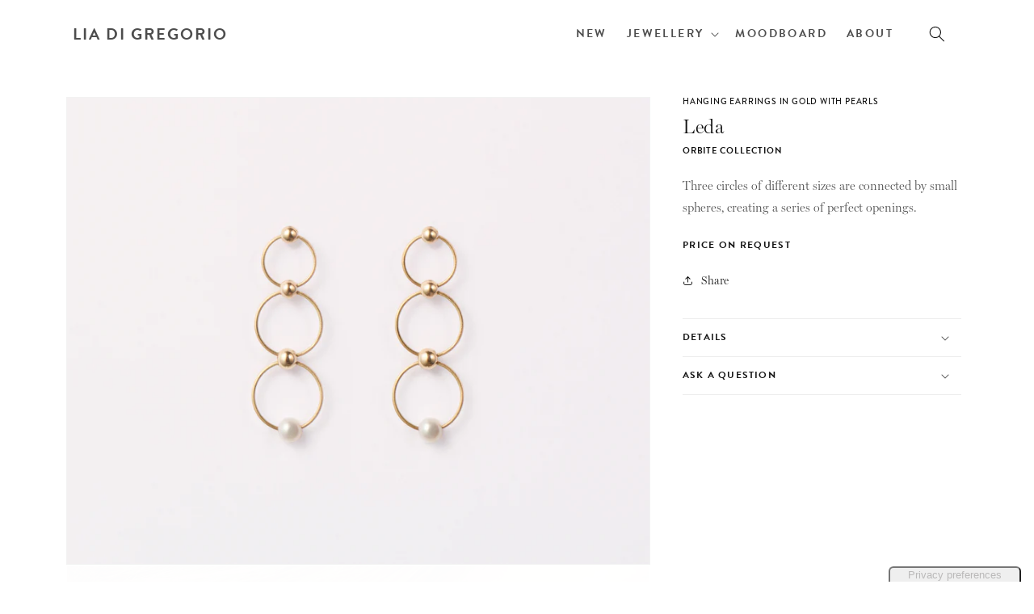

--- FILE ---
content_type: application/javascript; charset=utf-8
request_url: https://cs.iubenda.com/cookie-solution/confs/js/28416399.js
body_size: -99
content:
_iub.csRC = { consApiKey: 'x42pTTqSyKKwAjAG28mNL0SIPbvFxc2y', consentDatabasePublicKey: '2rZsUthGwApldJN2UqpB7XBS8i03UtJX', publicId: 'b4731a1b-6db6-11ee-8bfc-5ad8d8c564c0', floatingGroup: false };
_iub.csEnabled = true;
_iub.csPurposes = [3,5,1];
_iub.cpUpd = 1726826309;
_iub.csFeatures = {"geolocation_setting":false,"cookie_solution_white_labeling":1,"rejection_recovery":false,"full_customization":true,"multiple_languages":"en-GB","mobile_app_integration":false};
_iub.csT = null;
_iub.googleConsentModeV2 = true;
_iub.totalNumberOfProviders = 7;
